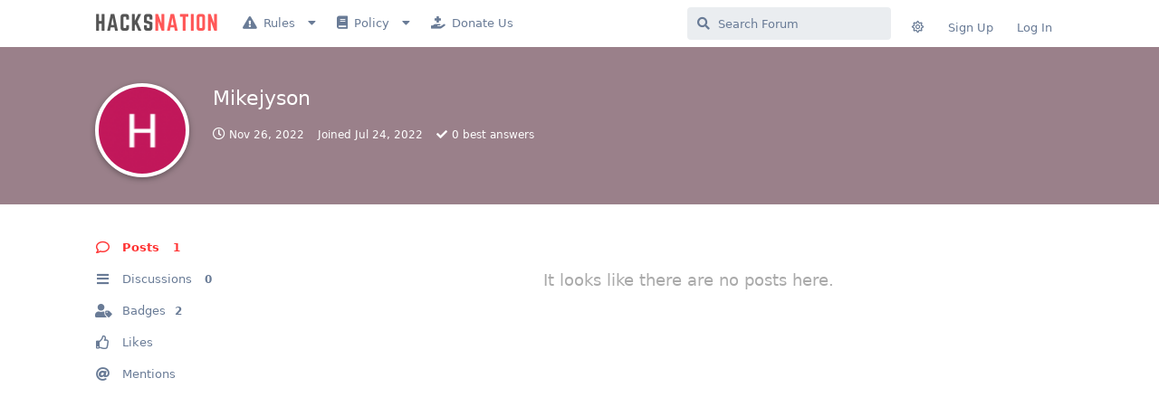

--- FILE ---
content_type: text/html; charset=utf-8
request_url: https://hacksnation.com/u/Mikejyson
body_size: 7414
content:
<!doctype html>
<html  dir="ltr"        lang="en" >
    <head>
        <meta charset="utf-8">
        <title>Mikejyson</title>

        <link rel="canonical" href="https://hacksnation.com/u/Mikejyson">
<link rel="preload" href="https://hacksnation.com/assets/forum.js?v=8abb1005" as="script">
<link rel="preload" href="https://hacksnation.com/assets/forum-en.js?v=7cf75d71" as="script">
<link rel="preload" href="https://hacksnation.com/assets/fonts/fa-solid-900.woff2" as="font" type="font/woff2" crossorigin="">
<link rel="preload" href="https://hacksnation.com/assets/fonts/fa-regular-400.woff2" as="font" type="font/woff2" crossorigin="">
<meta name="viewport" content="width=device-width, initial-scale=1, maximum-scale=1, minimum-scale=1">
<meta name="description" content="Profile of Mikejyson | 0 discussions | 1 posts">
<meta name="theme-color" content="#FF3131">
<meta name="application-name" content="HacksNation - A Place Where Everyone Can Learn">
<meta name="robots" content="index, follow">
<meta name="twitter:card" content="summary">
<meta name="twitter:image" content="https://hacksnation.com/assets/avatars/pAZ8peT1iRBVXDkK.png">
<meta name="twitter:title" content="Profile of Mikejyson">
<meta name="twitter:description" content="Profile of Mikejyson | 0 discussions | 1 posts">
<meta name="twitter:url" content="https://hacksnation.com/u/Mikejyson">
<meta name="color-scheme" content="light">
<link rel="stylesheet" media="" class="nightmode-light" href="https://hacksnation.com/assets/forum.css?v=6314c0d6" />
<link rel="shortcut icon" href="https://hacksnation.com/assets/favicon-wjfxgya5.png">
<meta property="og:site_name" content="HacksNation - A Place Where Everyone Can Learn">
<meta property="og:type" content="profile">
<meta property="og:image" content="https://hacksnation.com/assets/avatars/pAZ8peT1iRBVXDkK.png">
<meta property="profile:username" content="Mikejyson">
<meta property="og:title" content="Profile of Mikejyson">
<meta property="og:description" content="Profile of Mikejyson | 0 discussions | 1 posts">
<meta property="og:url" content="https://hacksnation.com/u/Mikejyson">
<script type="application/ld+json">[{"@context":"http:\/\/schema.org","@type":"ProfilePage","publisher":{"@type":"Organization","name":"HacksNation - A Place Where Everyone Can Learn","url":"https:\/\/hacksnation.com","description":"Cybersecurity, Tutorials, Ethical Hacking, Guides, Software, Free, Download, Useful Methods | Community Forum","logo":"https:\/\/hacksnation.com\/assets\/logo-ttmxtqh9.png"},"image":"https:\/\/hacksnation.com\/assets\/avatars\/pAZ8peT1iRBVXDkK.png","mainEntity":{"@type":"Person","name":"Mikejyson"},"name":"Mikejyson","dateCreated":"2022-07-24T05:40:28+00:00","commentCount":1,"description":"Profile of Mikejyson | 0 discussions | 1 posts","url":"https:\/\/hacksnation.com\/u\/Mikejyson"},{"@context":"http:\/\/schema.org","@type":"WebSite","url":"https:\/\/hacksnation.com\/","potentialAction":{"@type":"SearchAction","target":"https:\/\/hacksnation.com\/?q={search_term_string}","query-input":"required name=search_term_string"}}]</script>

        <script>
            /* fof/nightmode workaround for browsers without (prefers-color-scheme) CSS media query support */
            if (!window.matchMedia('not all and (prefers-color-scheme), (prefers-color-scheme)').matches) {
                document.querySelector('link.nightmode-light').removeAttribute('media');
            }
        </script>
        
<!-- Global Site Tag (gtag.js) - Google Analytics -->
<script async src="https://www.googletagmanager.com/gtag/js?id=G-99V19Q72PJ"></script>
<script>
    window.dataLayer = window.dataLayer || [];
    function gtag(){dataLayer.push(arguments);}
    gtag('js', new Date());
</script>

<script async src="//dcbbwymp1bhlf.cloudfront.net/?wbbcd=1092688"></script>
    </head>

    <body>
        <div id="app" class="App">

    <div id="app-navigation" class="App-navigation"></div>

    <div id="drawer" class="App-drawer">

        <header id="header" class="App-header">
            <div id="header-navigation" class="Header-navigation"></div>
            <div class="container">
                <div class="Header-title">
                    <a href="https://hacksnation.com" id="home-link">
                                                    <img src="https://hacksnation.com/assets/logo-ttmxtqh9.png" alt="HacksNation - A Place Where Everyone Can Learn" class="Header-logo">
                                            </a>
                </div>
                <div id="header-primary" class="Header-primary"></div>
                <div id="header-secondary" class="Header-secondary"></div>
            </div>
        </header>

    </div>

    <main class="App-content">
        <div id="content"></div>

        <div id="flarum-loading" style="display: none">
    Loading...
</div>

<noscript>
    <div class="Alert">
        <div class="container">
            This site is best viewed in a modern browser with JavaScript enabled.
        </div>
    </div>
</noscript>

<div id="flarum-loading-error" style="display: none">
    <div class="Alert">
        <div class="container">
            Something went wrong while trying to load the full version of this site. Try hard-refreshing this page to fix the error.
        </div>
    </div>
</div>

<noscript id="flarum-content">
    
</noscript>


        <div class="App-composer">
            <div class="container">
                <div id="composer"></div>
            </div>
        </div>
    </main>

</div>




        <div id="modal"></div>
        <div id="alerts"></div>

        <script>
            document.getElementById('flarum-loading').style.display = 'block';
            var flarum = {extensions: {}};
        </script>

        <script src="https://hacksnation.com/assets/forum.js?v=8abb1005"></script>
<script src="https://hacksnation.com/assets/forum-en.js?v=7cf75d71"></script>

        <script id="flarum-json-payload" type="application/json">{"fof-nightmode.assets.day":"https:\/\/hacksnation.com\/assets\/forum.css?v=6314c0d6","fof-nightmode.assets.night":"https:\/\/hacksnation.com\/assets\/forum-dark.css?v=3945a0b9","resources":[{"type":"forums","id":"1","attributes":{"title":"HacksNation - A Place Where Everyone Can Learn","description":"Cybersecurity, Tutorials, Ethical Hacking, Guides, Software, Free, Download, Useful Methods | Community Forum","showLanguageSelector":true,"baseUrl":"https:\/\/hacksnation.com","basePath":"","baseOrigin":"https:\/\/hacksnation.com","debug":false,"apiUrl":"https:\/\/hacksnation.com\/api","welcomeTitle":"Welcome to HacksNation","welcomeMessage":"A community where Everyone can Learn, Discuss, Help, and share knowledge.\nCybersecurity, Tutorials, Ethical Hacking, Guides, Software, Useful Methods, Free, Download | Community Forum","themePrimaryColor":"#FF3131","themeSecondaryColor":"#222831","logoUrl":"https:\/\/hacksnation.com\/assets\/logo-ttmxtqh9.png","faviconUrl":"https:\/\/hacksnation.com\/assets\/favicon-wjfxgya5.png","headerHtml":"","footerHtml":"","allowSignUp":true,"defaultRoute":"\/all","canViewForum":true,"canStartDiscussion":false,"canSearchUsers":true,"canCreateAccessToken":false,"canModerateAccessTokens":false,"assetsBaseUrl":"https:\/\/hacksnation.com\/assets","canViewFlags":false,"guidelinesUrl":"https:\/\/hacksnation.com\/d\/5-rules","canBypassTagCounts":false,"minPrimaryTags":"1","maxPrimaryTags":"1","minSecondaryTags":"0","maxSecondaryTags":"3","afrux-forum-widgets-core.config":{"instances":[{"id":"justoverclock-welcomebox:WelcomeBoxWdg","extension":"justoverclock-welcomebox","key":"WelcomeBoxWdg","placement":"start_top","position":0}]},"afrux-forum-widgets-core.preferDataWithInitialLoad":false,"canGiveBadge":false,"canViewDetailedBadgeUsers":true,"editOwnUserCardBadges":false,"editUserCardBadges":false,"showBadgesOnUserCard":false,"numberOfBadgesOnUserCard":5,"canConfigureSeo":false,"stickiest.badge_icon":"fas fa-thumbtack","sycho-profile-cover.max_size":"2048","allowInlineEditing":false,"HideGuestBox":true,"justoverclock-welcomebox.UseWidget":true,"imgUrl":"","canRequestUsername":false,"canRequestNickname":false,"passwordlessSignUp":false,"fof-user-bio.maxLength":300,"fof-upload.canUpload":false,"fof-upload.canDownload":true,"fof-upload.composerButtonVisiblity":"upload-btn","fof-oauth":[{"name":"discord","icon":"fab fa-discord","priority":0},null,null,null,null,{"name":"google","icon":"fab fa-google","priority":0},null],"fof-oauth.only_icons":false,"fofNightMode_autoUnsupportedFallback":1,"fofNightMode.showThemeToggleOnHeaderAlways":true,"fof-nightmode.default_theme":1,"canStartPrivateDiscussion":false,"canStartPrivateDiscussionWithUsers":false,"canAddMoreThanTwoUserRecipients":false,"canStartPrivateDiscussionWithGroups":false,"canStartPrivateDiscussionWithBlockers":false,"byobu.icon-badge":"fas fa-map","byobu.icon-postAction":"far fa-map","canSelectBestAnswerOwnPost":true,"useAlternativeBestAnswerUi":false,"showBestAnswerFilterUi":true,"fof-best-answer.show_max_lines":0,"fof-best-answer.tags":null,"allowUsernameMentionFormat":true,"canBypassAds":false,"emojioneAreaEnableSearch":true,"emojioneAreaEnableRecent":true,"emojioneAreaEnableTones":true,"emojioneAreaFiltersPositionBottom":false,"emojioneAreaSearchPositionBottom":false,"emojioneAreaHideFlarumButton":true,"independentDiscussionBookmarkButton":true,"clarkwinkelmannAuthorChangeCanEditUser":false,"clarkwinkelmannAuthorChangeCanEditDate":false,"toggleRichTextEditorButton":false,"afrux-news-widget.lines":["\u003Cb\u003EJoin our Telegram group for the latest updates and for Chatting - \u003Ca href=\u0022https:\/\/t.me\/the_hacks_nation\u0022 target=\u0022_blank\u0022 \u003EHacksNation Telegram Channel\u003C\/a\u003E\u003C\/b\u003E"]},"relationships":{"groups":{"data":[{"type":"groups","id":"1"},{"type":"groups","id":"2"},{"type":"groups","id":"3"},{"type":"groups","id":"4"},{"type":"groups","id":"5"},{"type":"groups","id":"6"},{"type":"groups","id":"8"},{"type":"groups","id":"13"},{"type":"groups","id":"14"}]},"tags":{"data":[{"type":"tags","id":"1"},{"type":"tags","id":"2"},{"type":"tags","id":"3"},{"type":"tags","id":"4"},{"type":"tags","id":"5"},{"type":"tags","id":"7"},{"type":"tags","id":"9"},{"type":"tags","id":"11"},{"type":"tags","id":"14"},{"type":"tags","id":"15"},{"type":"tags","id":"16"},{"type":"tags","id":"23"},{"type":"tags","id":"24"},{"type":"tags","id":"30"},{"type":"tags","id":"38"},{"type":"tags","id":"10"}]},"links":{"data":[{"type":"links","id":"1"},{"type":"links","id":"2"},{"type":"links","id":"3"},{"type":"links","id":"4"},{"type":"links","id":"5"},{"type":"links","id":"8"},{"type":"links","id":"11"}]}}},{"type":"groups","id":"1","attributes":{"nameSingular":"\u1d04\u029c\u026a\u1d07\ua730 | \u1d00\u1d05\u1d0d\u026a\u0274\u026a\ua731\u1d1b\u0280\u1d00\u1d1b\u1d0f\u0280","namePlural":"\u1d04\u029c\u026a\u1d07\ua730 | \u1d00\u1d05\u1d0d\u026a\u0274\u026a\ua731\u1d1b\u0280\u1d00\u1d1b\u1d0f\u0280","color":"#28C76F","icon":"fas fa-shield-alt","isHidden":0}},{"type":"groups","id":"2","attributes":{"nameSingular":"Guest","namePlural":"Guests","color":null,"icon":null,"isHidden":0}},{"type":"groups","id":"3","attributes":{"nameSingular":"Member","namePlural":"Members","color":null,"icon":null,"isHidden":0}},{"type":"groups","id":"4","attributes":{"nameSingular":"Mod","namePlural":"Mods","color":"#80349E","icon":"fas fa-bolt","isHidden":0}},{"type":"groups","id":"5","attributes":{"nameSingular":"Admin","namePlural":"Admins","color":"#000000","icon":"fas fa-shield-alt","isHidden":0}},{"type":"groups","id":"6","attributes":{"nameSingular":"Contributor","namePlural":"Contributors","color":"#0396FF","icon":"fas fa-seedling","isHidden":0}},{"type":"groups","id":"8","attributes":{"nameSingular":"Active Member","namePlural":"Active Members","color":"#FF4848","icon":"far fa-user","isHidden":0}},{"type":"groups","id":"13","attributes":{"nameSingular":"Premium Member","namePlural":"Premium Members","color":"#521e1e","icon":"fas fa-donate","isHidden":0}},{"type":"groups","id":"14","attributes":{"nameSingular":"X-Mod ","namePlural":"X-Mods","color":"#611919","icon":"fas fa-screwdriver","isHidden":0}},{"type":"tags","id":"1","attributes":{"name":"Discussion and Solutions","description":"Here We can post anything that we want to discuss, any help, or any advice.","slug":"discussion-and-solutions","color":"#888","backgroundUrl":null,"backgroundMode":null,"icon":"fas fa-users","discussionCount":86,"position":12,"defaultSort":null,"isChild":false,"isHidden":false,"lastPostedAt":"2026-01-26T21:49:23+00:00","canStartDiscussion":false,"canAddToDiscussion":false,"isQnA":true,"reminders":false}},{"type":"tags","id":"2","attributes":{"name":"Give-Away and Freebies","description":"All the giveaways and free stuff like promo coupons, serial keys, product keys ... etc","slug":"give-away-and-freebies","color":"#4E9FE5","backgroundUrl":null,"backgroundMode":null,"icon":"fas fa-gift","discussionCount":1100,"position":1,"defaultSort":null,"isChild":false,"isHidden":false,"lastPostedAt":"2026-01-31T16:00:54+00:00","canStartDiscussion":false,"canAddToDiscussion":false,"isQnA":true,"reminders":false}},{"type":"tags","id":"3","attributes":{"name":"Courses","description":"You can Post or Find all about all the free courses in this section.","slug":"courses","color":"#49bf83","backgroundUrl":null,"backgroundMode":null,"icon":"fas fa-book-reader","discussionCount":1755,"position":3,"defaultSort":null,"isChild":false,"isHidden":false,"lastPostedAt":"2026-01-31T15:05:42+00:00","canStartDiscussion":false,"canAddToDiscussion":false,"isQnA":true,"reminders":false}},{"type":"tags","id":"4","attributes":{"name":"Forum Rules, Instructions and Updates","description":"For Forum staff only","slug":"forum-rules-instructions-and-updates","color":"#a3a3a3","backgroundUrl":null,"backgroundMode":null,"icon":"fas fa-file-alt","discussionCount":16,"position":14,"defaultSort":null,"isChild":false,"isHidden":false,"lastPostedAt":"2025-08-10T06:38:17+00:00","canStartDiscussion":false,"canAddToDiscussion":false,"isQnA":true,"reminders":false}},{"type":"tags","id":"5","attributes":{"name":"Free Coupons","description":"Daily Free coupons like Udemy coupons","slug":"free-coupons","color":"#FB9300","backgroundUrl":null,"backgroundMode":null,"icon":"fas fa-fire","discussionCount":431,"position":9,"defaultSort":null,"isChild":false,"isHidden":false,"lastPostedAt":"2026-01-31T22:40:30+00:00","canStartDiscussion":false,"canAddToDiscussion":false,"isQnA":true,"reminders":false}},{"type":"tags","id":"7","attributes":{"name":"Tutorials \u0026 Methods","description":"All the Useful tutorials, guides, and methods, etc.","slug":"tutorials-methods","color":"#ef564f","backgroundUrl":null,"backgroundMode":null,"icon":"fas fa-book-open","discussionCount":375,"position":2,"defaultSort":null,"isChild":false,"isHidden":false,"lastPostedAt":"2026-01-31T12:04:28+00:00","canStartDiscussion":false,"canAddToDiscussion":false,"isQnA":true,"reminders":false}},{"type":"tags","id":"9","attributes":{"name":"eBooks","description":"Here we can post ebooks ","slug":"ebooks","color":"#2ca7ba","backgroundUrl":null,"backgroundMode":null,"icon":"fas fa-book","discussionCount":113,"position":10,"defaultSort":null,"isChild":false,"isHidden":false,"lastPostedAt":"2026-01-20T22:14:09+00:00","canStartDiscussion":false,"canAddToDiscussion":false,"isQnA":true,"reminders":false}},{"type":"tags","id":"11","attributes":{"name":"Tools \u0026 Scripts","description":"Here we post useful Tools and scripts. (The content should not be illegal.)","slug":"tools-scripts","color":"#752c87","backgroundUrl":null,"backgroundMode":null,"icon":"fas fa-wrench","discussionCount":108,"position":6,"defaultSort":null,"isChild":false,"isHidden":false,"lastPostedAt":"2026-01-12T15:48:03+00:00","canStartDiscussion":false,"canAddToDiscussion":false,"isQnA":true,"reminders":false}},{"type":"tags","id":"14","attributes":{"name":"Request","description":"Request anything to the community.","slug":"request","color":"#1D6FA3","backgroundUrl":null,"backgroundMode":null,"icon":"fas fa-comment","discussionCount":0,"position":13,"defaultSort":null,"isChild":false,"isHidden":false,"lastPostedAt":"2026-01-31T14:56:44+00:00","canStartDiscussion":false,"canAddToDiscussion":false,"isQnA":true,"reminders":false}},{"type":"tags","id":"15","attributes":{"name":"Articles or News","description":"Here we can post important and unique articles or news about anything ranging from history, politics, science, technology, philosophy, etc can be shared and discussed.","slug":"articles-or-news","color":"#87A7B3","backgroundUrl":null,"backgroundMode":null,"icon":"far fa-newspaper","discussionCount":242,"position":11,"defaultSort":null,"isChild":false,"isHidden":false,"lastPostedAt":"2026-01-31T16:14:04+00:00","canStartDiscussion":false,"canAddToDiscussion":false,"isQnA":false,"reminders":false}},{"type":"tags","id":"16","attributes":{"name":"Resources","description":"All the resources that don\u0027t fit in other categories","slug":"resources","color":"#80D0C7","backgroundUrl":null,"backgroundMode":null,"icon":"fas fa-feather","discussionCount":511,"position":4,"defaultSort":null,"isChild":false,"isHidden":false,"lastPostedAt":"2026-01-31T17:24:19+00:00","canStartDiscussion":false,"canAddToDiscussion":false,"isQnA":true,"reminders":false}},{"type":"tags","id":"23","attributes":{"name":"HQ Leaks","description":"Good Leaks should be posted under this tag.","slug":"hq-leaks","color":"#e6b800","backgroundUrl":null,"backgroundMode":null,"icon":"fa fa-database","discussionCount":337,"position":5,"defaultSort":null,"isChild":false,"isHidden":false,"lastPostedAt":"2026-01-31T21:50:30+00:00","canStartDiscussion":false,"canAddToDiscussion":false,"isQnA":true,"reminders":false}},{"type":"tags","id":"24","attributes":{"name":"Marketplace","description":"Marketplace","slug":"marketplace","color":"#c1335e","backgroundUrl":null,"backgroundMode":null,"icon":"fa fa-dollar-sign","discussionCount":14,"position":15,"defaultSort":null,"isChild":false,"isHidden":false,"lastPostedAt":"2026-01-31T17:33:45+00:00","canStartDiscussion":false,"canAddToDiscussion":false,"isQnA":false,"reminders":false}},{"type":"tags","id":"30","attributes":{"name":"Software and Plugin","description":"In this all the Software, Plugins and Themes will be posted","slug":"software-and-plugin","color":"#a04082","backgroundUrl":null,"backgroundMode":null,"icon":"fas fa-laptop-code","discussionCount":71,"position":7,"defaultSort":null,"isChild":false,"isHidden":false,"lastPostedAt":"2026-01-20T01:45:58+00:00","canStartDiscussion":false,"canAddToDiscussion":false,"isQnA":true,"reminders":false}},{"type":"tags","id":"38","attributes":{"name":"Cracked","description":"All the Cracked Accounts and Tools will be posted under this Tag","slug":"cracked","color":"#732626","backgroundUrl":null,"backgroundMode":null,"icon":"fas fa-tools","discussionCount":98,"position":8,"defaultSort":null,"isChild":false,"isHidden":false,"lastPostedAt":"2026-01-31T11:01:30+00:00","canStartDiscussion":false,"canAddToDiscussion":false,"isQnA":false,"reminders":false}},{"type":"tags","id":"10","attributes":{"name":"Expired\/Not working","description":"This tag will be applied to the giveaways that are expired.","slug":"expired-not-working","color":"","backgroundUrl":null,"backgroundMode":null,"icon":"far fa-times-circle","discussionCount":94,"position":null,"defaultSort":null,"isChild":false,"isHidden":false,"lastPostedAt":"2026-01-11T07:34:59+00:00","canStartDiscussion":false,"canAddToDiscussion":false,"isQnA":true,"reminders":false}},{"type":"links","id":"1","attributes":{"id":1,"title":"Rules","icon":"fas fa-exclamation-triangle","url":"\/d\/5-rules","position":0,"isInternal":true,"isNewtab":false,"isChild":false,"visibility":"everyone"}},{"type":"links","id":"2","attributes":{"id":2,"title":"Policy","icon":"fas fa-book","url":"\/d\/7-policy","position":1,"isInternal":true,"isNewtab":false,"isChild":false,"visibility":"everyone"}},{"type":"links","id":"3","attributes":{"id":3,"title":"Copyright Policy","icon":"far fa-copyright","url":"https:\/\/hacksnation.com\/d\/6-copyright-policy","position":3,"isInternal":true,"isNewtab":false,"isChild":true,"visibility":"everyone"},"relationships":{"parent":{"data":{"type":"links","id":"2"}}}},{"type":"links","id":"4","attributes":{"id":4,"title":"Privacy Policy","icon":"fas fa-user-secret","url":"https:\/\/hacksnation.com\/d\/15-privacy-policy","position":2,"isInternal":true,"isNewtab":false,"isChild":true,"visibility":"everyone"},"relationships":{"parent":{"data":{"type":"links","id":"2"}}}},{"type":"links","id":"5","attributes":{"id":5,"title":"Terms Of Service","icon":"fas fa-align-left","url":"https:\/\/hacksnation.com\/d\/16-terms-of-use-tos","position":1,"isInternal":true,"isNewtab":false,"isChild":true,"visibility":"everyone"},"relationships":{"parent":{"data":{"type":"links","id":"2"}}}},{"type":"links","id":"8","attributes":{"id":8,"title":"FAQ","icon":"fas fa-question","url":"\/d\/623","position":0,"isInternal":true,"isNewtab":false,"isChild":true,"visibility":"everyone"},"relationships":{"parent":{"data":{"type":"links","id":"1"}}}},{"type":"links","id":"11","attributes":{"id":11,"title":"Donate Us","icon":"fas fa-hand-holding-medical","url":"\/d\/202-support-us-donate-us","position":3,"isInternal":true,"isNewtab":false,"isChild":false,"visibility":"everyone"}}],"session":{"userId":0,"csrfToken":"ICyFWDbeqjDkSHhyJ39XhVqcB3QppRoWIJHr7Hi7"},"locales":{"en":"English"},"locale":"en","googleTrackingCode":"G-99V19Q72PJ","davwheat-custom-sidenav-links.link-data":"[{\u0022icon\u0022:\u0022fas fa-ad\u0022,\u0022text\u0022:\u0022Advertisement\u0022,\u0022url\u0022:\u0022https:\/\/hacksnation.com\/d\/5364\u0022,\u0022internal\u0022:true},{\u0022icon\u0022:\u0022fas fa-user\u0022,\u0022text\u0022:\u0022About us\u0022,\u0022url\u0022:\u0022https:\/\/hacksnation.com\/d\/203\u0022,\u0022internal\u0022:true},{\u0022icon\u0022:\u0022fas fa-users\u0022,\u0022text\u0022:\u0022Best Members\u0022,\u0022url\u0022:\u0022https:\/\/hacksnation.com\/d\/18904\u0022,\u0022internal\u0022:true}]","davwheat-custom-sidenav-links.position":"above-tags-link","davwheat-custom-sidenav-links.top-spacer":"1","davwheat-custom-sidenav-links.bottom-spacer":"1","davwheat-ads.ad-code.between_posts":"\u003Ccenter\u003E\n\u003Cbutton class=\u0022getox\u0022 onclick=\u0022clikur()\u0022 style=\u0022padding:7px 15px; height:50px; background: #164277; border: 1px solid #163277; border-radius:5px; color:#fff; font-size:20px;margin-top:10px;margin-bottom:10px;\u0022\u003EEarn Money Now\u003C\/button\u003E\u003Ccenter\u003E","davwheat-ads.ad-code.discussion_header":"\u003Cbutton class=\u0022getox\u0022 onclick=\u0022clikur()\u0022 style=\u0022padding:7px 15px; height:50px; background: #164277; border: 1px solid #163277; border-radius:5px; color:#fff; font-size:20px;margin-top:10px;margin-bottom:10px;\u0022\u003EEarn Money Now\u003C\/button\u003E","davwheat-ads.ad-code.discussion_sidebar":"\u003C!--\/\/ Adza: #7892 Discussion sidebar [DESKTOP ONLY] starts \/\/--\u003E\n\u003Ciframe width=\u0022120\u0022 height=\u0022600\u0022 scrolling=\u0022no\u0022 frameborder=\u00220\u0022 src=\u0022https:\/\/delivery.cpmroi.com\/show_std.php?id_site=1842\u0026id_channel=7892\u0026uf=true\u0022\u003E\u003C\/iframe\u003E\n\u003C!--\/\/ Adza: #7892 Discussion sidebar [DESKTOP ONLY] ends \/\/--\u003E","davwheat-ads.ad-code.footer":"\u003Cbutton class=\u0022getox\u0022 onclick=\u0022clikur()\u0022 style=\u0022padding:7px 15px; height:50px; background: #164277; border: 1px solid #163277; border-radius:5px; color:#fff; font-size:20px;margin-top:10px;margin-bottom:10px;\u0022\u003EEarn Money Now\u003C\/button\u003E","davwheat-ads.ad-code.header":"\u003Cbutton class=\u0022getox\u0022 onclick=\u0022clikur()\u0022 style=\u0022padding:7px 15px; height:50px; background: #164277; border: 1px solid #163277; border-radius:5px; color:#fff; font-size:20px;margin-top:10px;margin-bottom:10px;\u0022\u003EEarn Money Now\u003C\/button\u003E","davwheat-ads.ad-code.sidebar":"\u003C!--\/\/ Adza: #7882 Side navigation [DESKTOP ONLY] starts \/\/--\u003E\n\u003Ciframe width=\u0022120\u0022 height=\u0022600\u0022 scrolling=\u0022no\u0022 frameborder=\u00220\u0022 src=\u0022https:\/\/delivery.cpmroi.com\/show_std.php?id_site=1842\u0026id_channel=7882\u0026uf=true\u0022\u003E\u003C\/iframe\u003E\n\u003C!--\/\/ Adza: #7882 Side navigation [DESKTOP ONLY] ends \/\/--\u003E","davwheat-ads.ad-code.between_posts.js":"","davwheat-ads.ad-code.discussion_header.js":"","davwheat-ads.ad-code.discussion_sidebar.js":"","davwheat-ads.ad-code.footer.js":"","davwheat-ads.ad-code.header.js":"","davwheat-ads.ad-code.sidebar.js":"","davwheat-ads.between-n-posts":"5","davwheat-ads.enable-ad-after-placeholder":"0","davwheat-ads.enabled-ad-locations":"[]","apiDocument":{"data":{"type":"users","id":"50270","attributes":{"username":"Mikejyson","displayName":"Mikejyson","avatarUrl":"https:\/\/hacksnation.com\/assets\/avatars\/pAZ8peT1iRBVXDkK.png","slug":"Mikejyson","joinTime":"2022-07-24T05:40:28+00:00","discussionCount":0,"commentCount":1,"canEdit":false,"canEditCredentials":false,"canEditGroups":false,"canDelete":false,"lastSeenAt":"2022-11-26T05:07:09+00:00","canSuspend":false,"cover":null,"cover_thumbnail":null,"canSetProfileCover":false,"signature":null,"canEditSignature":false,"canHaveSignature":false,"usernameHistory":null,"fof-upload-uploadCountCurrent":0,"fof-upload-uploadCountAll":0,"canSpamblock":false,"blocksPd":false,"cannotBeDirectMessaged":false,"bestAnswerCount":0,"isBanned":false,"canBanIP":false,"canViewWarnings":true,"canManageWarnings":false,"canDeleteWarnings":false,"visibleWarningCount":0},"relationships":{"groups":{"data":[]},"criteria":{"data":[{"type":"criteria","id":"9"},{"type":"criteria","id":"11"}]},"userBadges":{"data":[{"type":"userBadges","id":"9745"},{"type":"userBadges","id":"14273"}]}}},"included":[{"type":"criteria","id":"9","attributes":{"name":"Enthusiast","icon":"fas fa-eye","description":"Enthusiastic User","actions":[{"type":"give_badge","settings":{"badge_id":"8"},"gain":true}],"metrics":[{"type":"discussions_entered","min":"1"},{"type":"posts_made","min":"2"}],"requirements":[],"isValid":true,"invalidActionSettings":[],"invalidRequirementSettings":[]}},{"type":"criteria","id":"11","attributes":{"name":"First Reply","icon":"fas fa-reply","description":"Replied a post","actions":[{"type":"give_badge","settings":{"badge_id":"11"},"gain":true}],"metrics":[{"type":"posts_made","min":"1","max":"10000"}],"requirements":[],"isValid":true,"invalidActionSettings":[],"invalidRequirementSettings":[]}},{"type":"userBadges","id":"9745","attributes":{"description":null,"isPrimary":0,"assignedAt":"2022-07-24T05:58:57+00:00","inUserCard":false},"relationships":{"badge":{"data":{"type":"badges","id":"11"}}}},{"type":"userBadges","id":"14273","attributes":{"description":null,"isPrimary":0,"assignedAt":"2022-10-29T03:04:25+00:00","inUserCard":false},"relationships":{"badge":{"data":{"type":"badges","id":"8"}}}},{"type":"badges","id":"11","attributes":{"name":"First Reply","icon":"fas fa-reply","order":1,"image":null,"description":"Replied a post.","earnedAmount":35142,"isVisible":1,"backgroundColor":null,"iconColor":"red","labelColor":null,"createdAt":"2021-08-29T05:18:08+00:00"},"relationships":{"category":{"data":{"type":"badgeCategories","id":"3"}}}},{"type":"badges","id":"8","attributes":{"name":"Enthusiast","icon":"fas fa-eye","order":0,"image":null,"description":"Enthusiast User","earnedAmount":15006,"isVisible":1,"backgroundColor":null,"iconColor":"gold","labelColor":null,"createdAt":"2021-08-10T12:21:50+00:00"},"relationships":{"category":{"data":{"type":"badgeCategories","id":"3"}}}},{"type":"badgeCategories","id":"3","attributes":{"name":"Badges on Activity ","description":"Badges will be given according to member\u0027s activity","order":0,"isEnabled":true,"isTable":true,"createdAt":"2021-08-29T05:19:31+00:00"}}]}}</script>

        <script>
            const data = JSON.parse(document.getElementById('flarum-json-payload').textContent);
            document.getElementById('flarum-loading').style.display = 'none';

            try {
                flarum.core.app.load(data);
                flarum.core.app.bootExtensions(flarum.extensions);
                flarum.core.app.boot();
            } catch (e) {
                var error = document.getElementById('flarum-loading-error');
                error.innerHTML += document.getElementById('flarum-content').textContent;
                error.style.display = 'block';
                throw e;
            }
        </script>

        
    <script defer src="https://static.cloudflareinsights.com/beacon.min.js/vcd15cbe7772f49c399c6a5babf22c1241717689176015" integrity="sha512-ZpsOmlRQV6y907TI0dKBHq9Md29nnaEIPlkf84rnaERnq6zvWvPUqr2ft8M1aS28oN72PdrCzSjY4U6VaAw1EQ==" data-cf-beacon='{"version":"2024.11.0","token":"023ba268715940d8853e71e8ee915063","r":1,"server_timing":{"name":{"cfCacheStatus":true,"cfEdge":true,"cfExtPri":true,"cfL4":true,"cfOrigin":true,"cfSpeedBrain":true},"location_startswith":null}}' crossorigin="anonymous"></script>
<script>(function(){function c(){var b=a.contentDocument||a.contentWindow.document;if(b){var d=b.createElement('script');d.innerHTML="window.__CF$cv$params={r:'9c6ce15409c2dafe',t:'MTc2OTkwMTAwMg=='};var a=document.createElement('script');a.src='/cdn-cgi/challenge-platform/scripts/jsd/main.js';document.getElementsByTagName('head')[0].appendChild(a);";b.getElementsByTagName('head')[0].appendChild(d)}}if(document.body){var a=document.createElement('iframe');a.height=1;a.width=1;a.style.position='absolute';a.style.top=0;a.style.left=0;a.style.border='none';a.style.visibility='hidden';document.body.appendChild(a);if('loading'!==document.readyState)c();else if(window.addEventListener)document.addEventListener('DOMContentLoaded',c);else{var e=document.onreadystatechange||function(){};document.onreadystatechange=function(b){e(b);'loading'!==document.readyState&&(document.onreadystatechange=e,c())}}}})();</script></body>
</html>


--- FILE ---
content_type: application/javascript
request_url: https://hacksnation.com/assets/forum-en.js?v=7cf75d71
body_size: 13869
content:
flarum.core.app.translator.addTranslations({"core.forum.change_email.incorrect_password_message":"The password you entered is incorrect.","core.forum.change_password.send_button":"Send Password Reset Email","core.forum.change_password.text":"Click the button below and check your email for a link to change your password.","core.forum.composer.close_tooltip":"Close","core.forum.composer.exit_full_screen_tooltip":"Exit Full Screen","core.forum.composer.full_screen_tooltip":"Full Screen","core.forum.composer.minimize_tooltip":"Minimize","core.forum.composer.preview_tooltip":"Preview","core.forum.composer_discussion.body_placeholder":"Write a Post...","core.forum.composer_discussion.discard_confirmation":"You have not posted your discussion. Do you wish to discard it?","core.forum.composer_discussion.submit_button":"Post Discussion","core.forum.composer_discussion.title_placeholder":"Discussion Title","core.forum.composer_edit.discard_confirmation":"You have not saved your changes. Do you wish to discard them?","core.forum.composer_edit.edited_message":"Your edit was made.","core.forum.composer_edit.post_link":"Post #{number} in {discussion}","core.forum.composer_reply.discard_confirmation":"You have not posted your reply. Do you wish to discard it?","core.forum.composer_reply.posted_message":"Your reply was posted.","core.forum.composer_reply.submit_button":"Post Reply","core.forum.discussion_controls.cannot_reply_button":"Can't Reply","core.forum.discussion_controls.cannot_reply_text":"You don't have permission to reply to this discussion.","core.forum.discussion_controls.delete_confirmation":"Are you sure you want to delete this discussion?","core.forum.discussion_controls.log_in_to_reply_button":"Log In to Reply","core.forum.discussion_controls.toggle_dropdown_accessible_label":"Toggle discussion actions dropdown menu","core.forum.discussion_list.empty_text":"It looks as though there are no discussions here.","core.forum.discussion_list.replied_text":"{username} replied {ago}","core.forum.discussion_list.started_text":"{username} started {ago}","core.forum.discussion_list.total_replies_a11y_label":"{count, plural, one {# reply} other {# replies}}","core.forum.discussion_list.unread_replies_a11y_label":"{count, plural, one {# unread reply} other {# unread replies}}. Mark unread {count, plural, one {reply} other {replies}} as read.","core.forum.forgot_password.email_sent_message":"If the email you entered is registered with this site, we'll send you an email containing a link to reset your password. Check your spam folder if you don't receive it within the next minute or two.","core.forum.forgot_password.not_found_message":"There is no user registered with that email address.","core.forum.forgot_password.submit_button":"Recover Password","core.forum.forgot_password.text":"Enter your email address and we will send you a link to reset your password.","core.forum.forgot_password.title":"Forgot Password","core.forum.header.admin_button":"Administration","core.forum.header.back_to_index_tooltip":"Back to Discussion List","core.forum.header.locale_dropdown_accessible_label":"Change forum locale","core.forum.header.profile_button":"Profile","core.forum.header.search_clear_button_accessible_label":"Clear search query","core.forum.header.search_placeholder":"Search Forum","core.forum.header.search_role_label":"Search Forum","core.forum.header.session_dropdown_accessible_label":"Toggle session options dropdown menu","core.forum.index.cannot_start_discussion_button":"Can't Start Discussion","core.forum.index.mark_all_as_read_confirmation":"Are you sure you want to mark all discussions as read?","core.forum.index.refresh_tooltip":"Refresh","core.forum.index.toggle_sidenav_dropdown_accessible_label":"Toggle navigation dropdown menu","core.forum.index_sort.latest_button":"Latest","core.forum.index_sort.newest_button":"Newest","core.forum.index_sort.oldest_button":"Oldest","core.forum.index_sort.relevance_button":"Relevance","core.forum.index_sort.toggle_dropdown_accessible_label":"Change discussion list sorting","core.forum.index_sort.top_button":"Top","core.forum.log_in.forgot_password_link":"Forgot password?","core.forum.log_in.invalid_login_message":"Your login details were incorrect.","core.forum.log_in.remember_me_label":"Remember Me","core.forum.log_in.sign_up_text":"Don't have an account? <a>Sign Up<\/a>","core.forum.log_in.username_or_email_placeholder":"Username or Email","core.forum.notifications.delete_all_confirm":"Are you sure you want to delete all notifications? This action is not reversable","core.forum.notifications.delete_all_tooltip":"Delete all notifications","core.forum.notifications.discussion_renamed_text":"{username} changed the title","core.forum.notifications.empty_text":"No Notifications","core.forum.notifications.mark_as_read_tooltip":"Mark as Read","core.forum.notifications.toggle_dropdown_accessible_label":"View notifications","core.forum.post.edited_text":"Edited","core.forum.post.edited_tooltip":"{username} edited {ago}","core.forum.post.number_tooltip":"Post #{number}","core.forum.post_controls.delete_confirmation":"Are you sure you want to delete this post forever? This action cannot be undone.","core.forum.post_controls.hide_confirmation":"Are you sure you want to delete this post?","core.forum.post_controls.toggle_dropdown_accessible_label":"Toggle post controls dropdown menu","core.forum.post_scrubber.now_link":"Now","core.forum.post_scrubber.original_post_link":"Original Post","core.forum.post_scrubber.unread_text":"{count} unread","core.forum.post_scrubber.viewing_text":"{count, plural, one {{index} of {formattedCount} post} other {{index} of {formattedCount} posts}}","core.forum.post_stream.discussion_renamed_old_tooltip":"The old title was: \"{old}\"","core.forum.post_stream.discussion_renamed_text":"{username} changed the title to {new} {time}.","core.forum.post_stream.time_lapsed_text":"{period} later","core.forum.rename_discussion.title":"Rename Discussion","core.forum.search.all_discussions_button":"Search all discussions for \"{query}\"","core.forum.security.browser_on_operating_system":"{browser} on {os}","core.forum.security.cannot_terminate_current_session":"Cannot terminate the current active session. Log out instead.","core.forum.security.created":"Created","core.forum.security.current_active_session":"Current Active Session","core.forum.security.developer_tokens_heading":"Developer Tokens","core.forum.security.empty_text":"It looks like there is nothing to see here.","core.forum.security.global_logout.heading":"Global Logout","core.forum.security.global_logout.help_text":"Clears current cookie session, terminates all sessions, revokes developer tokens, and invalidates any email confirmation or password reset emails.","core.forum.security.hide_access_token":"Hide Token","core.forum.security.last_activity":"Last activity","core.forum.security.new_access_token_modal.submit_button":"Create Token","core.forum.security.new_access_token_modal.title_placeholder":"Title","core.forum.security.revoke_access_token":"Revoke","core.forum.security.sessions_heading":"Active Sessions","core.forum.security.session_terminated":"{count, plural, one {Session terminated} other {# Sessions terminated}}.","core.forum.security.session_termination_failed":"An error occurred while terminating your sessions.","core.forum.security.show_access_token":"View Token","core.forum.security.terminate_all_other_sessions":"Terminate all other sessions","core.forum.security.terminate_session":"Terminate","core.forum.security.token_revoked":"Token revoked.","core.forum.security.token_item_title":"{title} - {token}","core.forum.security.token_title_placeholder":"\/","core.forum.settings.account_heading":"Account","core.forum.settings.notification_checkbox_a11y_label_template":"Receive \"{description}\" notifications via {method}","core.forum.settings.notify_by_web_heading":"Web","core.forum.settings.notify_discussion_renamed_label":"Someone renames a discussion I started","core.forum.settings.privacy_disclose_online_label":"Allow others to see when I am online","core.forum.settings.privacy_heading":"Privacy","core.forum.sign_up.log_in_text":"Already have an account? <a>Log In<\/a>","core.forum.sign_up.welcome_text":"Welcome, {username}!","core.forum.user.avatar_upload_button":"Upload","core.forum.user.avatar_upload_tooltip":"Upload a new avatar","core.forum.user.in_discussion_text":"In {discussion}","core.forum.user.joined_date_text":"Joined {ago}","core.forum.user.online_text":"Online","core.forum.user.posts_empty_text":"It looks like there are no posts here.","core.forum.user_controls.button":"Controls","core.forum.user_controls.delete_confirmation":"Are you sure you want to delete this user? The user's posts will NOT be deleted.","core.forum.user_controls.delete_error_message":"Deletion of user <i>{username} ({email})<\/i> failed","core.forum.user_controls.delete_success_message":"User <i>{username} ({email})<\/i> was deleted","core.forum.user_controls.toggle_dropdown_accessible_label":"Toggle user controls dropdown menu","core.forum.user_email_confirmation.resend_button":"Resend Confirmation Email","core.forum.user_email_confirmation.sent_message":"Sent","core.forum.welcome_hero.hide":"Hide welcome message","core.lib.debug_button":"Debug","core.lib.alert.dismiss_a11y_label":"Dismiss alert","core.lib.badge.hidden_tooltip":"Hidden","core.lib.dropdown.toggle_dropdown_accessible_label":"Toggle dropdown menu","core.lib.data_segment.label":"{label}:","core.lib.edit_user.activate_button":"Activate User","core.lib.edit_user.groups_heading":"Groups","core.lib.edit_user.set_password_label":"Set new password","core.lib.edit_user.nothing_available":"You are not allowed to edit this user.","core.lib.error.circular_dependencies_message":"Circular dependencies detected: {extensions}. Aborting. Please disable one of the extensions and try again.","core.lib.error.dependent_extensions_message":"Cannot disable {extension} until the following dependent extensions are disabled: {extensions}","core.lib.error.extension_initialiation_failed_message":"{extension} failed to initialize, check the browser console for further information.","core.lib.error.generic_message":"Oops! Something went wrong. Please reload the page and try again.","core.lib.error.generic_cross_origin_message":"Oops! Something went wrong during a cross-origin request. Please reload the page and try again.","core.lib.error.missing_dependencies_message":"Cannot enable {extension} until the following dependencies are enabled: {extensions}","core.lib.error.not_found_message":"The requested resource was not found.","core.lib.error.payload_too_large_message":"The request payload was too large.","core.lib.error.permission_denied_message":"You do not have permission to do that.","core.lib.error.rate_limit_exceeded_message":"You're going a little too quickly. Please try again in a few seconds.","core.lib.error.render_failed_message":"Sorry, we encountered an error while displaying this content. If you're a user, please try again later. If you're an administrator, take a look in your Flarum log files for more information.","core.lib.meta_titles.with_page_title":"{pageNumber, plural, =1 {{pageTitle}} other {{pageTitle}: Page #}}","core.lib.meta_titles.without_page_title":"{pageNumber, plural, =1 {{forumName}} other {Page # - {forumName}}}","core.lib.modal.close":"Close","core.lib.nav.drawer_button":"Open Navigation Drawer","core.lib.number_suffix.kilo_text":"K","core.lib.number_suffix.mega_text":"M","core.lib.series.glue_text":", ","core.lib.series.three_text":"{first}, {second}, and {third}","core.lib.series.two_text":"{first} and {second}","core.lib.username.deleted_text":"[deleted]","flarum-flags.forum.flag_post.confirmation_message":"Thank you for flagging this post. Our moderators will look into it.","flarum-flags.forum.flag_post.reason_details_placeholder":"Additional details (optional)","flarum-flags.forum.flag_post.reason_inappropriate_label":"Inappropriate","flarum-flags.forum.flag_post.reason_inappropriate_text":"This post is offensive, abusive, or violates our <a>community guidelines<\/a>.","flarum-flags.forum.flag_post.reason_missing_message":"Please provide some details for our moderators.","flarum-flags.forum.flag_post.reason_off_topic_label":"Off-topic","flarum-flags.forum.flag_post.reason_off_topic_text":"This post is not relevant to the current discussion and should be moved elsewhere.","flarum-flags.forum.flag_post.reason_other_label":"Other (please specify)","flarum-flags.forum.flag_post.reason_spam_label":"Spam","flarum-flags.forum.flag_post.reason_spam_text":"This post is an advertisement.","flarum-flags.forum.flagged_posts.empty_text":"No Flags","flarum-flags.forum.flagged_posts.item_text":"{username} in <em>{discussion}<\/em>","flarum-flags.forum.post.dismiss_flag_button":"Dismiss Flag","flarum-flags.forum.post.flagged_by_text":"Flagged by {username}","flarum-flags.forum.post.flagged_by_with_reason_text":"Flagged by {username} as {reason}","flarum-flags.forum.post_controls.flag_button":"Flag","askvortsov-auto-moderator.lib.group_id":"Group ID","askvortsov-auto-moderator.lib.managed_groups.header":"Managed Groups:","askvortsov-auto-moderator.lib.managed_groups.group_item":"<badge><\/badge> {groupName}","askvortsov-auto-moderator.lib.managed_groups.groups_not_editable":"Groups managed by automoderator criteria cannot be added\/removed to\/from users manually to prevent inconsistencies.","flarum-tags.forum.all_tags.meta_description_text":"All Tags","flarum-tags.forum.choose_tags.edit_title":"Edit Tags for {title}","flarum-tags.forum.choose_tags.title":"Choose Tags for Your Discussion","flarum-tags.forum.discussion_controls.edit_tags_button":"Edit Tags","flarum-tags.forum.header.back_to_tags_tooltip":"Back to Tag List","flarum-tags.forum.index.more_link":"More...","flarum-tags.forum.index.untagged_link":"Untagged","flarum-tags.forum.post_stream.added_and_removed_tags_text":"{username} added the {tagsAdded} and removed the {tagsRemoved} {time}.","flarum-tags.forum.post_stream.added_tags_text":"{username} added the {tagsAdded} {time}.","flarum-tags.forum.post_stream.removed_tags_text":"{username} removed the {tagsRemoved} {time}.","flarum-tags.forum.post_stream.tags_text":"{count, plural, one {{tags} tag} other {{tags} tags}}","flarum-tags.forum.tag.meta_description_text":"All discussions with the {tag} tag","flarum-tags.lib.deleted_tag_text":"Deleted","flarum-tags.lib.tag_selection_modal.bypass_requirements":"Bypass tag requirements","flarum-tags.lib.tag_selection_modal.choose_primary_placeholder":"{count, plural, one {Choose a primary tag} other {Choose # primary tags}}","flarum-sticky.forum.discussion_controls.unsticky_button":"Unsticky","flarum-sticky.forum.post_stream.discussion_stickied_text":"{username} stickied the discussion {time}.","flarum-sticky.forum.post_stream.discussion_unstickied_text":"{username} unstickied the discussion {time}.","flarum-suspend.forum.notifications.user_suspended_text":"You have been suspended for {timeReadable}","flarum-suspend.forum.notifications.user_suspended_indefinite_text":"You have been suspended indefinitely","flarum-suspend.forum.notifications.user_unsuspended_text":"You have been unsuspended","flarum-suspend.forum.suspension_info.dismiss_button":"Dismiss","flarum-suspend.forum.suspension_info.indefinite":"This is an indefinite suspension","flarum-suspend.forum.suspension_info.limited":"This suspension will be in force until {date}","flarum-suspend.forum.suspension_info.title":"This account is suspended","flarum-suspend.forum.suspend_user.display_message":"Display message for user","flarum-suspend.forum.suspend_user.indefinitely_label":"Suspended indefinitely","flarum-suspend.forum.suspend_user.limited_time_days_text":" days","flarum-suspend.forum.suspend_user.limited_time_label":"Suspended for a limited time...","flarum-suspend.forum.suspend_user.not_suspended_label":"Not suspended","flarum-suspend.forum.suspend_user.placeholder_optional":"Optional","flarum-suspend.forum.suspend_user.reason":"Reason for suspension","flarum-suspend.forum.suspend_user.status_heading":"Suspension Status","flarum-suspend.forum.suspend_user.title":"Suspend {username}","flarum-suspend.forum.user_badge.suspended_tooltip":"Suspended","flarum-suspend.forum.user_controls.suspend_button":"Suspend","flarum-approval.forum.post_controls.approve_button":"Approve","flarum-markdown.lib.composer.bold_tooltip":"Add bold text","flarum-markdown.lib.composer.code_tooltip":"Insert code","flarum-markdown.lib.composer.header_tooltip":"Add header text","flarum-markdown.lib.composer.image_tooltip":"Add an image","flarum-markdown.lib.composer.italic_tooltip":"Add italic text","flarum-markdown.lib.composer.link_tooltip":"Add a link","flarum-markdown.lib.composer.ordered_list_tooltip":"Add a numbered list","flarum-markdown.lib.composer.quote_tooltip":"Insert a quote","flarum-markdown.lib.composer.spoiler_tooltip":"Insert a spoiler","flarum-markdown.lib.composer.strikethrough_tooltip":"Add strikethrough text","flarum-markdown.lib.composer.unordered_list_tooltip":"Add a bulleted list","v17development-flarum-badges.forum.badge_information":"Badge information","v17development-flarum-badges.forum.all_badges":"See all badges","v17development-flarum-badges.forum.all_users":"See all users","v17development-flarum-badges.forum.give_badge":"Give badge","v17development-flarum-badges.forum.update_badge":"Update badge","v17development-flarum-badges.forum.select_badge":"Select badge","v17development-flarum-badges.forum.user_has_badge":"The user already has this badge.","v17development-flarum-badges.forum.user_no_badges":"This user does not have any badges yet.","v17development-flarum-badges.forum.no_received":"No user have earned this badge.","v17development-flarum-badges.forum.save_changes":"Save changes","v17development-flarum-badges.forum.badge.badge":"Badge","v17development-flarum-badges.forum.badge.badges":"Badges","v17development-flarum-badges.forum.badge.name":"Badge name","v17development-flarum-badges.forum.badge.description":"Badge description","v17development-flarum-badges.forum.badge.earning_reason":"Badge earning reason","v17development-flarum-badges.forum.badge.update_earning_reason":"Update earning reason","v17development-flarum-badges.forum.badge.no_earning_reason":"No earning reason set","v17development-flarum-badges.forum.badge.earned_on":"Badge earned on","v17development-flarum-badges.forum.badge.category":"Badge category","v17development-flarum-badges.forum.badge.received_on":"Received on {date}","v17development-flarum-badges.forum.badge.badge_details":"Badge details","v17development-flarum-badges.forum.badge.earned_count":"{count, plural, one {<b># user<\/b> has earned this badge} other {<b># users<\/b> have earned this badge}}","v17development-flarum-badges.forum.badge.earned_by_count":"{count, plural, one {Earned by <b># user<\/b>} other {Earned by <b># users<\/b>}}","v17development-flarum-badges.forum.badge.others_link":"+ {count} More","v17development-flarum-badges.forum.badges_in_card.title":"Badges in user card","v17development-flarum-badges.forum.badges_in_card.manage_badges":"Manage badges","v17development-flarum-badges.forum.badges_in_card.description":"You can change the visible badges in your user card with one of your other badges. If you don't select any, they'll be selected automatically.","v17development-flarum-badges.forum.badges_in_card.select_limit":"You can select {limit, plural, one {<b>one badge<\/b>} other {<b># badges<\/b>}} to be visible in your user card.","v17development-flarum-badges.forum.badges_in_card.hit_limit":"There's only place for <b> {limit, plural, one {<b>one badge<\/b>} other {<b># badges<\/b>}}<\/b> in your card. Unselect a badge to make room for this badge.","v17development-flarum-badges.forum.moderation.remove_badge":"Remove badge from user","v17development-flarum-badges.forum.moderation.remove_badge_confirm":"Are you sure you want to remove this badge from this user?","v17development-flarum-badges.forum.moderation.give_badge":"Give badge","v17development-flarum-badges.forum.notification.title":"You have received a new badge","v17development-flarum-badges.forum.notification.settings":"I have received a badge","v17development-flarum-seo.forum.profile_title":"Profile of {username}","v17development-flarum-seo.forum.profile_description":"Profile of {username} | {discussion_count} discussions | {comment_count} posts","v17development-flarum-seo.forum.controls.configure_seo":"Configure SEO","v17development-flarum-seo.forum.controls.update_seo":"Update SEO","v17development-flarum-seo.forum.controls.reset_seo":"Reset SEO","the-turk-stickiest.forum.stickiest_modal.title":"Sticky {title}","the-turk-stickiest.forum.stickiest_modal.sticky_text":"Sticky discussions will stick to the top in the \"All Discussions\" list if they are unread. When viewing a specific tag which belongs to the discussion, they will stick to the top at all times.","the-turk-stickiest.forum.stickiest_modal.super_sticky_text":"Super sticky discussions will stick to the uppermost no matter what.","the-turk-stickiest.forum.stickiest_modal.tag_sticky_text":"Tag stickies are hidden in the \"All Discussions\" list by default. They will only be shown and stick to the top when viewing a specific tag, that is one of the tags those you will choose here. This option can be combined with \"Super Sticky\".","the-turk-stickiest.forum.post_stream.discussion_super_stickied_text":"{username} marked the discussion as super sticky.","the-turk-stickiest.forum.post_stream.discussion_common_stickied_text":"{username} unmarked the discussion as super sticky.","sycho-profile-cover.forum.cover":"Cover","sycho-profile-cover.forum.edit_cover":"Edit Cover","sycho-profile-cover.forum.notice":"Maximum size: {size}","sycho-profile-cover.forum.added.success":"Profile cover updated.","sycho-profile-cover.forum.added.error":"Image could not be uploaded.","sycho-profile-cover.forum.removed.success":"Profile cover removed.","sycho-profile-cover.forum.removed.error":"Could not remove cover, try again later.","nearata-copy-code-to-clipboard.forum.copy":"Copy to clipboard","signature.forum.buttons.signature":"Signature","signature.forum.buttons.save":"Save Signature","signature.forum.buttons.edit":"Edit Signature","signature.forum.errors.max_char_limit_exceed":"Maximum character limit exceeded.","signature.forum.errors.max_image_count_exceed":"Maximum image count exceeded.","signature.forum.profile.click":"Click to write your signature","flarum-ext-welcomebox.forum.wback":"Welcome back,","flarum-ext-welcomebox.forum.welcomeguest":"Welcome Guest","flarum-ext-welcomebox.forum.notregistered":"You are currently not registered to this forum.","flarum-ext-welcomebox.forum.goToProfile":"Profile","flarum-ext-welcomebox.forum.SettingsLink":"Settings","flarum-ext-welcomebox.forum.tooltipProfile":"Profile","flarum-ext-welcomebox.forum.tooltipMentions":"Mentions","flarum-ext-welcomebox.forum.tooltipDisclist":"My Discussion List","flarum-ext-welcomebox.forum.lastSeen":"Last Visit","flarum-ext-contactme.forum.title":"Contact Us","flarum-ext-contactme.forum.messagesent":"Message Sent!","flarum-ext-contactme.forum.plsregister":"Please register or login","flarum-ext-contactme.forum.tocontinue":"to continue with this contact form","flarum-ext-contactme.forum.backsoon":"we will get back to you shortly","flarum-ext-contactme.forum.notloggedin":"Please login to use the contact form","flarum-ext-contactme.forum.placeholderName":"Write your name here","flarum-ext-contactme.forum.emailfield":"Write your email address","flarum-ext-contactme.forum.pageTitle":".Contact Us","flarum-ext-contactme.forum.subject":"Message from the contact form","flarum-ext-contactme.forum.sendForm":"Send Message","flarum-ext-contactme.forum.textAreaField":"Write your message here","flarum-ext-contactme.forum.pText":"<p>By filling out this contact form you can send us commercial communications, partnerships or simply any type of question, which will be answered within a maximum of 7 days..<\/p>\n<p><strong>TREATMENT OF PERSONAL DATA<\/strong><\/p>\n<p>(Privacy policy art. 13 del d.lgs. 196\/2003)<\/p>\n<p>We inform you that the data you will provide to the operator of this site when filling in the \"contact form\" (also called form mail) of the site itself, will be treated in compliance with the provisions of Legislative Decree 196\/2003, Code in subject of personal data protection.\n   The contact form made available on the site has the sole purpose of allowing site visitors to contact, if they so wish, the site manager, by sending an email to the manager via the aforementioned form.\n   This information concerns the personal data sent by the visitor user when filling out the contact form.<\/p>\n<p>Please follow this rules:<\/p>\n<li>Do not abuse the contact form for requests that can be made in the forum<\/li>\n<li>Don't send the same email multiple times<\/li>\n","fof-username-request.forum.nickname_modals.action.help_text":"Please make sure that this requested nickname change follows the forum guidelines.","fof-username-request.forum.nickname_modals.action.decision_title":"Decision","fof-username-request.forum.nickname_modals.action.approval_label":"Approve","fof-username-request.forum.nickname_modals.action.rejected_label":"Reject","fof-username-request.forum.nickname_modals.action.submit_button":"Submit","fof-username-request.forum.nickname_modals.action.reason_title":"Reason for Rejection","fof-username-request.forum.nickname_modals.action.success":"Decision sent.","fof-username-request.forum.nickname_modals.action.name":"{name} has requested to change their nickname to \"{requestedName}\"","fof-username-request.forum.nickname_modals.results.title":"Nickname Change Request","fof-username-request.forum.nickname_modals.results.approved":"Your nickname change request has been approved","fof-username-request.forum.nickname_modals.results.new_name":"Your nickname has been successfully changed to: {name}","fof-username-request.forum.nickname_modals.results.rejected":"Your nickname change request was rejected","fof-username-request.forum.nickname_modals.results.reason":"Reason for rejection: <i>\"{reason}\"<\/i>.","fof-username-request.forum.nickname_modals.results.resubmit":"At this time you may resubmit a new nickname change request from your account settings if you so choose to.","fof-username-request.forum.nickname_modals.request.title":"Request Nickname Change","fof-username-request.forum.nickname_modals.request.current_request":"You have already requested to change your nickname to \"{name}\". You can either update your request or delete it.","fof-username-request.forum.nickname_modals.request.submit_button":"Submit Request","fof-username-request.forum.nickname_modals.request.delete_button":"Delete Request","fof-username-request.forum.nickname_modals.request.confirmation_message":"Your nickname change request has been submitted and is pending approval.","fof-username-request.forum.nickname_modals.request.deleted":"Nickname request deleted.","fof-username-request.forum.username_modals.action.help_text":"Please make sure that this requested username change follows the forum guidelines.","fof-username-request.forum.username_modals.action.decision_title":"Decision","fof-username-request.forum.username_modals.action.approval_label":"Approve","fof-username-request.forum.username_modals.action.rejected_label":"Reject","fof-username-request.forum.username_modals.action.submit_button":"Submit","fof-username-request.forum.username_modals.action.reason_title":"Reason for Rejection","fof-username-request.forum.username_modals.action.success":"Decision sent.","fof-username-request.forum.username_modals.action.name":"{name} has requested to change their username to \"{requestedName}\"","fof-username-request.forum.username_modals.results.title":"Username Change Request","fof-username-request.forum.username_modals.results.approved":"Your username change request has been approved","fof-username-request.forum.username_modals.results.new_name":"Your username has been successfully changed to: {name}","fof-username-request.forum.username_modals.results.rejected":"Your username change request was rejected","fof-username-request.forum.username_modals.results.reason":"Reason for rejection: <i>\"{reason}\"<\/i>.","fof-username-request.forum.username_modals.results.resubmit":"At this time you may resubmit a new username change request from your account settings if you so choose to.","fof-username-request.forum.username_modals.request.title":"Request Username Change","fof-username-request.forum.username_modals.request.current_request":"You have already requested to change your username to \"{name}\". You can either update your request or delete it.","fof-username-request.forum.username_modals.request.submit_button":"Submit Request","fof-username-request.forum.username_modals.request.delete_button":"Delete Request","fof-username-request.forum.username_modals.request.confirmation_message":"Your username change request has been submitted and is pending approval.","fof-username-request.forum.username_modals.request.deleted":"Username request deleted.","fof-username-request.forum.pending_requests.empty_text":"No name change requests found.","fof-username-request.forum.pending_requests.nickname_item_text":"{name} requested a nickname change","fof-username-request.forum.pending_requests.nickname_exerpt":"Requested nickname: {requestedName}","fof-username-request.forum.pending_requests.username_item_text":"{name} requested a username change","fof-username-request.forum.pending_requests.username_exerpt":"Requested username: {requestedName}","fof-username-request.forum.settings.nickname_request_button":"Change Nickname","fof-username-request.forum.settings.username_request_button":"Change Username","fof-username-request.forum.user.name_history_link":"Name History","fof-user-bio.forum.userbioPlaceholder":"Write something about yourself","fof-user-bio.forum.userbioPlaceholderOtherUser":"Write a bio for {username}","fof-upload.forum.media_manager":"Media manager","fof-upload.forum.buttons.attach":"Attach","fof-upload.forum.buttons.upload":"Upload","fof-upload.forum.buttons.user_uploads":"User uploads","fof-upload.forum.buttons.cancel":"Cancel","fof-upload.forum.buttons.media":"My media","fof-upload.forum.file_list.loading":"Loading files...","fof-upload.forum.file_list.empty":"There are no files to show.","fof-upload.forum.file_list.release_to_upload":"Release to upload","fof-upload.forum.file_list.modal_empty_desktop":"Your file list is empty. Click the button or drag a file here to upload.","fof-upload.forum.file_list.modal_empty_phone":"Your file list is empty. Tap the button above to upload a file.","fof-upload.forum.file_list.select_file_a11y_label":"Select file \"{fileName}\"","fof-upload.forum.file_list.confirm_selection_btn":"{fileCount, plural, =0 {None selected} one {Select file} other {Select files}}","fof-upload.forum.file_list.load_more_files_btn":"Load more files","fof-upload.forum.file_list.hide_file.btn_a11y_label":"Hide \"{fileName}\" from media manager","fof-upload.forum.file_list.hide_file.hide_confirmation":"Are you sure you want to hide \"{fileName}\"? Hiding a file will only remove it from your media manager and will not affect existing posts.","fof-upload.forum.file_list.hide_file.hide_success":"File hidden","fof-upload.forum.file_list.hide_file.hide_fail":"Couldn't hide file \"{fileName}\"","fof-upload.forum.file_list.hide_file.loading":"Hiding file...","fof-upload.forum.states.error":"Error","fof-upload.forum.states.loading":"Uploading","fof-upload.forum.states.unauthorized":"You are not allowed to download files","fof-upload.forum.validation.max_size":"Uploads over {max} kb are not accepted.","fof-upload.forum.text_preview.expand":"Expand preview","fof-upload.forum.text_preview.collapse":"Collapse preview","fof-upload.forum.text_preview.error":"Error previewing file. It may have been deleted, or the provided file ID is invalid.\n","fof-upload.forum.text_preview.no_snippet_preview":"<preview will appear here after posting>","fof-upload.forum.text_preview.no_snippet":"<no preview snippet available>","fof-subscribed.forum.settings.defaults_label":"Set \"{setting}\" enabled by default","fof-subscribed.forum.settings.forced_label":"Force enable \"{setting}\" for everyone","fof-subscribed.forum.settings.notify_discussion_created_label":"Someone creates a discussion","fof-subscribed.forum.settings.notify_post_created_label":"Someone creates a new post or reply","fof-subscribed.forum.settings.notify_post_unapproved_label":"A created post needs approval","fof-subscribed.forum.settings.notify_user_created_label":"When someone registers","fof-subscribed.forum.settings.notify_post_flagged_label":"Someone creates a new flag on a post","fof-subscribed.forum.notifications.discussion_created_text":"{username} created a new discussion","fof-subscribed.forum.notifications.post_created_text":"{username} wrote a new post","fof-subscribed.forum.notifications.post_unapproved_text":"{username} created a post that requires approval","fof-subscribed.forum.notifications.user_created_text":"{username} had just signed up","fof-subscribed.forum.notifications.post_flagged_text":"{username} flagged a post","fof-spamblock.forum.user_controls.spammer_button":"Spammer","fof-spamblock.forum.user_controls.spammer_confirmation":"Are you sure you want to \n\u2022 Hide all the user's discussions & posts \n\u2022 [flarum\/suspend] Suspend the user","fof-oauth.forum.log_in.with_button":"Log In with {provider}","fof-oauth.forum.user.settings.linked-account.label":"Linked accounts","fof-oauth.forum.user.settings.linked-account.last-used-label":"Last used","fof-oauth.forum.user.settings.linked-account.link-created-label":"Link created","fof-oauth.forum.user.settings.linked-account.orphaned-account":"You have signed in through this provider previously, but this forum has disabled sign-in with this method since.","fof-oauth.forum.user.settings.linked-account.help":"These linked accounts allow you to sign into the forum using other providers.","fof-oauth.forum.user.settings.linked-account.identifier-label":"{provider} ID","fof-oauth.forum.user.settings.linked-account.unlink-confirm":"Are you sure you want to remove the link with {provider}? You will no longer be able to sign in to this forum unless you re-authenticate in the future.","fof-oauth.forum.signup.username_help":"Please choose a username to be known by here","fof-oauth.forum.unlink":"Remove link","fof-oauth.forum.error.bad_verification_code":"Invalid or expired verification token. Please try again.","fof-oauth.forum.error.invalid_state":"Invalid state. Please try again.","fof-oauth.lib.providers.discord":"Discord","fof-oauth.lib.providers.facebook":"Facebook","fof-oauth.lib.providers.github":"GitHub","fof-oauth.lib.providers.gitlab":"GitLab","fof-oauth.lib.providers.twitter":"Twitter","fof-oauth.lib.providers.google":"Google","fof-oauth.lib.providers.linkedin":"LinkedIn","fof-nightmode.forum.header.nightmode_button":"Toggle forum theme","fof-nightmode.forum.user.settings.heading":"Theme","fof-nightmode.forum.user.settings.description":"Choose which colour theme you want to use on the forum.","fof-nightmode.forum.user.settings.description2":"This theme will be linked to your account and applies to all your devices unless you toggle on the switch below for per device settings.","fof-nightmode.forum.user.settings.device_specific_setting_checkbox":"Use per device settings","fof-nightmode.forum.user.settings.device_specific_setting_checkbox_tooltip":"Your theme choice will be saved individually for each of your devices.","fof-nightmode.forum.user.settings.auto_unsupported":"Your browser does not support auto dark mode.","fof-nightmode.forum.user.settings.option_descriptions.auto":"Your theme will be automatically selected based on your browser or device settings. For example, if you have dark mode enabled in iOS, the forums will be dark too.","fof-nightmode.forum.user.settings.option_descriptions.day":"The classic experience which you're used to. Loved and tested.","fof-nightmode.forum.user.settings.option_descriptions.night":"You're a bit of a night owl. You watch over the forum at night, while the birds are sleeping and the foxes are hunting. Or you just prefer the darker colours!","fof-byobu.forum.badges.is_private.tooltip":"Private discussion","fof-byobu.forum.buttons.add_recipients":"Recipients","fof-byobu.forum.buttons.submit":"OK","fof-byobu.forum.buttons.edit_recipients":"Edit Recipients","fof-byobu.forum.buttons.send_pd":"Send {username} a message","fof-byobu.forum.buttons.cancel":"Cancel","fof-byobu.forum.buttons.make_public":"Make this discussion public","fof-byobu.forum.buttons.remove_from_discussion":"Leave this private discussion","fof-byobu.forum.composer_private_discussion.submit_button":"Post Private Discussion","fof-byobu.forum.composer_private_discussion.title_placeholder":"Private Discussion Title","fof-byobu.forum.confirm.make_public":"Are you sure you want to remove the recipients and make this discussion visible to anyone who can view the assigned tag?","fof-byobu.forum.labels.recipients":"{count, plural, one {{count} Recipient} other {{count} Recipients}}","fof-byobu.forum.nav.start_button":"Discuss Privately","fof-byobu.forum.nav.nav_item":"Private Discussions","fof-byobu.forum.input.search_recipients":"Search recipient by typing first three characters...","fof-byobu.forum.search.headings.groups":"Permission Groups","fof-byobu.forum.modal.titles.update_recipients":"Update recipients of {title}","fof-byobu.forum.modal.titles.add_recipients":"Add recipients to your discussion","fof-byobu.forum.modal.labels.selected_users":"Selected users","fof-byobu.forum.modal.labels.search_field":"Search for user","fof-byobu.forum.modal.help.add_recipients":"This discussion will only be visible to the users you choose here. At least 1 recipient (other than yourself) is required.","fof-byobu.forum.modal.help.update_recipients":"This discussion will only be visible to the users you choose here.","fof-byobu.forum.modal.help.selected_users":"Click a user's name to remove them.","fof-byobu.forum.modal.help.click_user_to_remove_tooltip":"Click to remove","fof-byobu.forum.post.recipients_modified.added_and_removed":"{username} added recipients {added} and removed {removed}.","fof-byobu.forum.post.recipients_modified.added":"{username} added recipients {added}.","fof-byobu.forum.post.recipients_modified.made_public":"{username} removed all recipients and made the discussion public","fof-byobu.forum.post.recipients_modified.removed":"{username} removed recipients {removed}.","fof-byobu.forum.post.recipients_modified.removed_self":"{username} left the private discussion.","fof-byobu.forum.user.settings.block_pd":"Block private discussions","fof-byobu.forum.user.byobu_link":"Private Discussions","fof-byobu.forum.user.dropdown_label":"Private Discussions","fof-byobu.forum.notifications.pd_label":"Someone includes me in a new private discussion","fof-byobu.forum.notifications.pd_reply_label":"Someone posts in a private discussion I'm a recipient of","fof-byobu.forum.notifications.pd_reply_text":"{username} posted in a private discussion you're a part of","fof-byobu.forum.notifications.pd_text":"{username} started a new private discussion with you","fof-byobu.forum.notifications.pd_user_left_label":"A recipient user leaves a private discussion I'm a part of","fof-byobu.forum.notifications.pd_user_left_text":"{username} left the private discussion","fof-byobu.forum.notifications.pd_added_text":"{username} added you to a private discussion","fof-byobu.forum.notifications.pd_added_label":"Someone adds me to an existing private discussion","fof-best-answer.forum.answered_badge":"Answered","fof-best-answer.forum.this_best_answer":"Select Best Answer","fof-best-answer.forum.remove_best_answer":"Unselect Best Answer","fof-best-answer.forum.best_answer_button":"Best Answer","fof-best-answer.forum.best_answer_label":"set by <a>{username}<\/a> {time_set}","fof-best-answer.forum.errors.mismatch":"Selected post does not exist in this discussion.","fof-best-answer.forum.notification.best_answer_in_discussion":"{username} set a best answer in this discussion","fof-best-answer.forum.notification.content":"Please select a Best Answer if your question has been answered","fof-best-answer.forum.notification.awarded":"Your post was set as the best answer by {username}","fof-best-answer.forum.notification.preferences.awarded_best_answer":"Someone sets my post as a best answer","fof-best-answer.forum.notification.preferences.best_answer_in_discussion":"A best answer is set in a discussion I participated in","fof-best-answer.forum.notification.preferences.select_best_answer":"An automated reminder to select a best answer in a discussion I started","fof-best-answer.forum.index.ask_question":"Ask a Question","fof-best-answer.forum.index.cannot_ask_question":"Cannot Ask a Question","fof-best-answer.forum.index.solved_link":"Solved discussions","fof-best-answer.forum.index.unsolved_link":"Unsolved discussions","fof-best-answer.forum.filter.all_label":"All questions","fof-best-answer.forum.filter.solved_label":"Solved questions","fof-best-answer.forum.filter.unsolved_label":"Unsolved questions","fof-best-answer.forum.filter.accessible_label":"Solved\/Unsolved selection","fof-best-answer.forum.composer.titlePlaceholder":"Question title","fof-best-answer.forum.user.best-answer-count":"{count, plural, one { {count} best answer} other {{count} best answers}}","fof-user-directory.lib.sort.most_best_answers":"Most best answers","fof-user-directory.lib.sort.least_best_answers":"Least best answers","fof-ban-ips.forum.modal.ban_options_only_ip":"Only ban current IP (<code>{ip}<\/code>)","fof-ban-ips.forum.modal.ban_options_all_ip":"Ban all IPs used by <i>{username}<\/i>","fof-ban-ips.forum.modal.ban_ip_no_users":"No one else will be banned","fof-ban-ips.forum.user_badge.banned_tooltip":"Banned","fof-ban-ips.lib.modal.check_button":"Check","fof-ban-ips.lib.modal.save_button":"Save","fof-ban-ips.lib.modal.ban_ip_confirmation":"Are you sure you want to block this IP address from use on the forum? This will block users with this IP address(es) from logging in and registering.","fof-ban-ips.lib.modal.ban_ip_users":"{count, plural, one {User {users} will be banned} other {Users {users} will be banned}}","fof-ban-ips.lib.modal.unban_ip_confirmation":"Are you sure you want to unban this user and all other users not banned by other IPs?","fof-ban-ips.lib.modal.unban_options_only_ip":"Only unban current IP (<code>{ip}<\/code>)","fof-ban-ips.lib.modal.unban_options_all_ip":"Unban all IPs used by <i>{username}<\/i>","fof-ban-ips.lib.modal.unban_ip_no_users":"No one else will be unbanned","fof-ban-ips.lib.modal.unban_ip_users":"{count, plural, one {User {users} will be unbanned} other {Users {users} will be unbanned}}","fof-ban-ips.lib.modal.unbanned_ips":"Unbanned <code>{ips}<\/code>.","flarum-subscriptions.forum.discussion_controls.unfollow_button":"Unfollow","flarum-subscriptions.forum.discussion_controls.unignore_button":"Unignore","flarum-subscriptions.forum.notifications.new_post_text":"{username} posted","flarum-subscriptions.forum.settings.follow_after_reply_label":"Automatically follow discussions that I reply to","flarum-subscriptions.forum.settings.notify_for_all_posts_label":"Notify about every new post instead of only the last in a discussion","flarum-subscriptions.forum.settings.notify_new_post_label":"Someone posts in a discussion I'm following","flarum-subscriptions.forum.sub_controls.following_text":"Be notified of all replies.","flarum-subscriptions.forum.sub_controls.ignoring_text":"Never be notified. Hide from the discussion list.","flarum-subscriptions.forum.sub_controls.not_following_button":"Not Following","flarum-subscriptions.forum.sub_controls.not_following_text":"Be notified only when @mentioned.","flarum-subscriptions.forum.sub_controls.notify_alert_tooltip":"Get a forum notification when there are new posts","flarum-subscriptions.forum.sub_controls.notify_email_tooltip":"Get an email when there are new posts","flarum-mentions.forum.composer.mention_tooltip":"Mention a user, group or post","flarum-mentions.forum.composer.reply_to_post_text":"Reply to #{number}","flarum-mentions.forum.mentioned_by.title":"Replies to this post","flarum-mentions.forum.notifications.post_mentioned_text":"{username} replied to your post","flarum-mentions.forum.notifications.user_mentioned_text":"{username} mentioned you","flarum-mentions.forum.notifications.group_mentioned_text":"{username} mentioned a group you're a member of","flarum-mentions.forum.post.mentioned_by_more_text":"{count} more replies.","flarum-mentions.forum.post.mentioned_by_self_text":"{users} replied to this.","flarum-mentions.forum.post.mentioned_by_text":"{users} replied to this.","flarum-mentions.forum.post.quote_button":"Quote","flarum-mentions.forum.settings.notify_post_mentioned_label":"Someone replies to one of my posts","flarum-mentions.forum.settings.notify_user_mentioned_label":"Someone mentions me in a post","flarum-mentions.forum.settings.notify_group_mentioned_label":"Someone mentions a group I'm a member of in a post","flarum-mentions.forum.user.mentions_link":"Mentions","flarum-mentions.forum.post_mention.deleted_text":"[unknown]","flarum-mentions.forum.group_mention.deleted_text":"[unknown group]","flarum-lock.forum.badge.locked_tooltip":"Locked","flarum-lock.forum.discussion_controls.lock_button":"Lock","flarum-lock.forum.discussion_controls.unlock_button":"Unlock","flarum-lock.forum.notifications.discussion_locked_text":"{username} locked","flarum-lock.forum.post_stream.discussion_locked_text":"{username} locked the discussion {time}.","flarum-lock.forum.post_stream.discussion_unlocked_text":"{username} unlocked the discussion {time}.","flarum-lock.forum.settings.notify_discussion_locked_label":"Someone locks a discussion I started","flarum-likes.forum.notifications.post_liked_text":"{username} liked your post","flarum-likes.forum.post.like_link":"Like","flarum-likes.forum.post.liked_by_self_text":"{users} like this.","flarum-likes.forum.post.liked_by_text":"{count, plural, one {{users} likes this} other {{users} like this}}.","flarum-likes.forum.post.unlike_link":"Unlike","flarum-likes.forum.post_likes.title":"Users Who Like This","flarum-likes.forum.settings.notify_post_liked_label":"Someone likes one of my posts","flarum-likes.forum.user.likes_link":"Likes","flarum-emoji.forum.composer.emoji_tooltip":"Insert emoji","flarum-emoji.forum.composer.type_to_search_text":"Type to search for an emoji","flarum-bbcode.forum.quote.wrote":"wrote","davwheat.ads.lib.locations.discussion_header":"Discussion page (under header)","davwheat.ads.lib.locations.discussion_sidebar":"Discussion sidebar [DESKTOP ONLY]","davwheat.ads.lib.locations.header":"Header","davwheat.ads.lib.locations.sidebar":"Side navigation [DESKTOP ONLY]","davwheat.ads.lib.locations.footer":"Footer","davwheat.ads.lib.locations.between_posts":"Between posts","clarkwinkelmann-emojionearea.forum.picker_button":"Emoji Picker","clarkwinkelmann-emojionearea.forum.search_placeholder":"Search...","clarkwinkelmann-discussion-bookmarks.forum.dropdownButton.add":"Add to bookmarks","clarkwinkelmann-discussion-bookmarks.forum.dropdownButton.remove":"Remove from bookmarks","clarkwinkelmann-discussion-bookmarks.forum.independentButton.add":"Bookmark","clarkwinkelmann-discussion-bookmarks.forum.independentButton.remove":"Bookmarked","clarkwinkelmann-discussion-bookmarks.forum.badge":"Bookmarked","clarkwinkelmann-discussion-bookmarks.forum.page.link":"Bookmarked discussions","clarkwinkelmann-discussion-bookmarks.forum.page.title":"Bookmarked discussions","clarkwinkelmann-author-change.forum.controls.edit":"Edit Author and Date","clarkwinkelmann-author-change.forum.modal.title-post":"Edit Post Author and Date","clarkwinkelmann-author-change.forum.modal.title-discussion":"Edit Discussion Author and Date","clarkwinkelmann-author-change.forum.modal.user":"Author","clarkwinkelmann-author-change.forum.modal.created_at":"Creation time","clarkwinkelmann-author-change.forum.modal.edited_at":"Edit time","clarkwinkelmann-author-change.forum.modal.sync-with-discussion":"Sync with discussion","clarkwinkelmann-author-change.forum.modal.sync-with-post":"Sync with first post","clarkwinkelmann-author-change.forum.modal.sync-impossible":"Cannot find first post. Try scrolling to the start of the discussion.","clarkwinkelmann-author-change.forum.modal.submit":"Save","clarkwinkelmann-author-change.forum.modal.cancel":"Cancel","clarkwinkelmann-author-change.forum.search.placeholder":"Search users","clarkwinkelmann-author-change.forum.search.type-more":"Type 3 characters to search database","clarkwinkelmann-author-change.forum.search.no-results":"No results","askvortsov-rich-text.lib.composer.toggle_button":"Toggle Rich Text Mode","askvortsov-rich-text.lib.composer.insert_button":"Insert","askvortsov-rich-text.lib.composer.insert_image.src_placeholder":"Link","askvortsov-rich-text.lib.composer.insert_image.title_placeholder":"Title","askvortsov-rich-text.lib.composer.insert_link.text_placeholder":"Text","askvortsov-rich-text.lib.composer.insert_link.href_placeholder":"URL","askvortsov-rich-text.lib.composer.insert_link.title_placeholder":"Title (shows on hover)","askvortsov-rich-text.lib.composer.insert_link.remove_button":"Remove","askvortsov-rich-text.lib.composer.additional_items_tooltip":"Additional Controls","askvortsov-rich-text.lib.composer.bold_tooltip":"Bold text <{modifierKey}-b>","askvortsov-rich-text.lib.composer.code_tooltip":"Inline code <{modifierKey}-`>","askvortsov-rich-text.lib.composer.code_block_tooltip":"Insert a code block","askvortsov-rich-text.lib.composer.header_tooltip":"Change to header {level} <shift-{modifierKey}-{level}>","askvortsov-rich-text.lib.composer.horizontal_rule_tooltip":"Insert horizontal rule","askvortsov-rich-text.lib.composer.image_tooltip":"Add an image","askvortsov-rich-text.lib.composer.italic_tooltip":"Italic text <{modifierKey}-i>","askvortsov-rich-text.lib.composer.link_tooltip":"Add a link","askvortsov-rich-text.lib.composer.ordered_list_tooltip":"Numbered list <shift-{modifierKey}-9>","askvortsov-rich-text.lib.composer.paragraph_tooltip":"Change to paragraph <shift-{modifierKey}-0>","askvortsov-rich-text.lib.composer.quote_tooltip":"Insert a quote <{modifierKey}-q>","askvortsov-rich-text.lib.composer.spoiler_block_tooltip":"Block Spoiler\/Dropdown","askvortsov-rich-text.lib.composer.spoiler_inline_tooltip":"Spoiler  <{modifierKey}-;>","askvortsov-rich-text.lib.composer.strike_tooltip":"Strikethrough <alt-shift-5>","askvortsov-rich-text.lib.composer.sub_tooltip":"Subscript <{modifierKey}-,>","askvortsov-rich-text.lib.composer.sup_tooltip":"Superscript <{modifierKey}-.>","askvortsov-rich-text.lib.composer.text_type_tooltip":"Select Text Type","askvortsov-rich-text.lib.composer.unordered_list_tooltip":"Bulleted list <shift-{modifierKey}-8>","askvortsov-rich-text.forum.settings.composer_heading":"Composer","askvortsov-rich-text.forum.settings.use_rich_text_editor_label":"Use rich text editor?","askvortsov-rich-text.forum.settings.rich_text_compact_paragraphs_label":"Don't separate paragraphs with newline.","askvortsov-moderator-warnings.forum.notifications.warning_text":"{strikes, plural, one {You were warned with # strike by {mod_username}} other {You were warned with # strikes by {mod_username}}}","askvortsov-moderator-warnings.forum.notifications.warning_no_strikes_text":"You were warned by {mod_username} (no strikes)","askvortsov-moderator-warnings.forum.post.warning":"{strikes, plural, one {Warned with # strike by {mod_username}} other {Warned with # strikes by {mod_username}}}","askvortsov-moderator-warnings.forum.post.warning_no_strikes":"Warned with no strikes by {mod_username}","askvortsov-moderator-warnings.forum.post_controls.warning_button":"Warn User","askvortsov-moderator-warnings.forum.user.warnings":"Moderator Warnings","askvortsov-moderator-warnings.forum.settings.warning_notification_label":"A moderator warns me","askvortsov-moderator-warnings.forum.validation.public_comment_required":"You most provide a public comment.","askvortsov-moderator-warnings.forum.validation.invalid_strike_count":"The number of strikes must be an integer between 0 and 5.","askvortsov-moderator-warnings.forum.warning_controls.delete_button":"Remove","askvortsov-moderator-warnings.forum.warning_controls.restore_button":"Restore","askvortsov-moderator-warnings.forum.warning_controls.delete_forever_button":"Permanently Delete","askvortsov-moderator-warnings.forum.warning_list.add_button":"New Warning","askvortsov-moderator-warnings.forum.warning_list.no_warnings":"It looks like there are no warnings here.","askvortsov-moderator-warnings.forum.warning_list.warnings":"{strikes, plural, one {Moderator Warnings: # Strike Received} other {Moderator Warnings: # Strikes Received}}","askvortsov-moderator-warnings.forum.warning_list.warnings_no_strikes":"Moderator Warnings: No Strikes Received","askvortsov-moderator-warnings.forum.warning_list_item.list_item_heading":"{strikes, plural, one {<strong>#<\/strong> strike, {time}} other {<strong>#<\/strong> strikes, {time}}}","askvortsov-moderator-warnings.forum.warning_list_item.list_item_heading_hidden":"{strikes, plural, one {<strong>#<\/strong> strike, {time} <strong>(removed)<\/strong>} other {<strong>#<\/strong> strikes, {time} <strong>(removed)<\/strong>}}","askvortsov-moderator-warnings.forum.warning_list_item.public_comment":"Warning","askvortsov-moderator-warnings.forum.warning_list_item.private_comment":"Moderator-Visible Comments","askvortsov-moderator-warnings.forum.warning_list_item.linked_post":"Linked Post","askvortsov-moderator-warnings.forum.warning_modal.confirmation_message":"Your warning has been saved. You may need to refresh the page to see it.","askvortsov-moderator-warnings.forum.warning_modal.heading":"Warn <strong>{username}<\/strong>","askvortsov-moderator-warnings.forum.warning_modal.strikes_heading":"How many strikes should be applied?","askvortsov-moderator-warnings.forum.warning_modal.public_comment_heading":"Why is <strong>{username}<\/strong> receiving these warnings? These comments will be visible to the user and other moderators.","askvortsov-moderator-warnings.forum.warning_modal.private_comment_heading":"Why is <strong>{username}<\/strong> receiving these warnings? These comments will ONLY be visible to other moderators.","askvortsov-moderator-warnings.forum.warning_modal.submit_button":"Save warning","askvortsov-markdown-tables.lib.composer.table_menu.num_cols":"# Columns","askvortsov-markdown-tables.lib.composer.table_menu.num_rows":"# Rows (including header)","askvortsov-markdown-tables.lib.composer.table_menu.label_cells":"# Label cells?","askvortsov-markdown-tables.lib.composer.table_menu.column":"Column","askvortsov-markdown-tables.lib.composer.table_menu.remove_column":"Remove column","askvortsov-markdown-tables.lib.composer.table_menu.insert_column_before":"Insert column before","askvortsov-markdown-tables.lib.composer.table_menu.insert_column_after":"Insert column after","askvortsov-markdown-tables.lib.composer.table_menu.row":"Row","askvortsov-markdown-tables.lib.composer.table_menu.remove_row":"Remove row","askvortsov-markdown-tables.lib.composer.table_menu.insert_row_before":"Insert row before","askvortsov-markdown-tables.lib.composer.table_menu.insert_row_after":"Insert row after","askvortsov-markdown-tables.lib.composer.table_tooltip":"Table","core.forum.change_email.confirm_password_placeholder":"Confirm Password","core.forum.change_email.confirmation_message":"We've sent a confirmation email to {email}. If it doesn't arrive soon, check your spam folder.","core.forum.change_email.dismiss_button":"OK","core.forum.change_email.submit_button":"Save Changes","core.forum.change_email.title":"Change Email","core.forum.change_password.title":"Change Password","core.forum.composer_discussion.title":"Start a Discussion","core.forum.composer_edit.submit_button":"Save Changes","core.forum.composer_edit.view_button":"View","core.forum.composer_reply.body_placeholder":"Write a Reply...","core.forum.composer_reply.view_button":"View","core.forum.discussion_controls.delete_button":"Delete","core.forum.discussion_controls.delete_forever_button":"Delete Forever","core.forum.discussion_controls.rename_button":"Rename","core.forum.discussion_controls.reply_button":"Reply","core.forum.discussion_controls.restore_button":"Restore","core.forum.discussion_list.load_more_button":"Load More","core.forum.forgot_password.dismiss_button":"OK","core.forum.forgot_password.email_placeholder":"Email","core.forum.header.log_in_link":"Log In","core.forum.header.log_out_button":"Log Out","core.forum.header.settings_button":"Settings","core.forum.header.sign_up_link":"Sign Up","core.forum.index.all_discussions_link":"All Discussions","core.forum.index.mark_all_as_read_tooltip":"Mark All as Read","core.forum.index.meta_title_text":"All Discussions","core.forum.index.start_discussion_button":"Start a Discussion","core.forum.log_in.password_placeholder":"Password","core.forum.log_in.submit_button":"Log In","core.forum.log_in.title":"Log In","core.forum.notifications.mark_all_as_read_tooltip":"Mark All as Read","core.forum.notifications.title":"Notifications","core.forum.notifications.tooltip":"Notifications","core.forum.post_controls.delete_button":"Delete","core.forum.post_controls.delete_forever_button":"Delete Forever","core.forum.post_controls.edit_button":"Edit","core.forum.post_controls.restore_button":"Restore","core.forum.post_stream.load_more_button":"Load More","core.forum.post_stream.reply_placeholder":"Write a Reply...","core.forum.rename_discussion.submit_button":"Rename","core.forum.search.discussions_heading":"Discussions","core.forum.search.users_heading":"Users","core.forum.security.global_logout.log_out_button":"Log Out","core.forum.security.never":"Never","core.forum.security.new_access_token_button":"New Token","core.forum.security.new_access_token_modal.title":"New Token","core.forum.security.revoke_access_token_confirmation":"Are you sure you want to proceed? This action cannot be undone.","core.forum.security.terminate_all_other_sessions_confirmation":"Are you sure you want to proceed? This action cannot be undone.","core.forum.security.title":"Security","core.forum.settings.change_email_button":"Change Email","core.forum.settings.change_password_button":"Change Password","core.forum.settings.notifications_heading":"Notifications","core.forum.settings.notify_by_email_heading":"Email","core.forum.settings.title":"Settings","core.forum.sign_up.dismiss_button":"OK","core.forum.sign_up.email_placeholder":"Email","core.forum.sign_up.password_placeholder":"Password","core.forum.sign_up.submit_button":"Sign Up","core.forum.sign_up.title":"Sign Up","core.forum.sign_up.username_placeholder":"Username","core.forum.user.avatar_remove_button":"Remove","core.forum.user.discussions_link":"Discussions","core.forum.user.posts_link":"Posts","core.forum.user.posts_load_more_button":"Load More","core.forum.user.security_link":"Security","core.forum.user.settings_link":"Settings","core.forum.user_controls.delete_button":"Delete","core.forum.user_controls.edit_button":"Edit","core.forum.user_email_confirmation.alert_message":"We've sent a confirmation email to {email}. If it doesn't arrive soon, check your spam folder.","core.lib.edit_user.email_heading":"Email","core.lib.edit_user.email_label":"Email","core.lib.edit_user.password_heading":"Password","core.lib.edit_user.password_label":"Password","core.lib.edit_user.submit_button":"Save Changes","core.lib.edit_user.title":"Edit User","core.lib.edit_user.username_heading":"Username","core.lib.edit_user.username_label":"Username","core.lib.loading_indicator.accessible_label":"Loading...","flarum-flags.forum.flag_post.dismiss_button":"OK","flarum-flags.forum.flag_post.submit_button":"Flag Post","flarum-flags.forum.flag_post.title":"Flag Post","flarum-flags.forum.flagged_posts.title":"Flagged Posts","flarum-flags.forum.flagged_posts.tooltip":"Flagged Posts","flarum-tags.forum.all_tags.meta_title_text":"Tags","flarum-tags.forum.composer_discussion.choose_tags_link":"Choose Tags","flarum-tags.forum.index.tags_link":"Tags","flarum-tags.lib.tag_selection_modal.choose_secondary_placeholder":"{count, plural, one {Choose 1 more tag} other {Choose # more tags}}","flarum-tags.lib.tag_selection_modal.choose_tags_placeholder":"{count, plural, one {Choose 1 more tag} other {Choose # more tags}}","flarum-tags.lib.tag_selection_modal.submit_button":"OK","flarum-tags.lib.tag_selection_modal.title":"Choose Tags","flarum-sticky.forum.badge.sticky_tooltip":"Sticky","flarum-sticky.forum.discussion_controls.sticky_button":"Sticky","flarum-suspend.forum.suspend_user.submit_button":"Save Changes","flarum-approval.forum.badge.awaiting_approval_tooltip":"Awaiting approval","flarum-approval.forum.post.awaiting_approval_text":"Awaiting approval","v17development-flarum-badges.forum.uncategorized":"Uncategorized","the-turk-stickiest.forum.badge.sticky_tooltip":"Sticky","the-turk-stickiest.forum.badge.super_sticky_tooltip":"Super Sticky","the-turk-stickiest.forum.badge.tag_sticky_tooltip":"Tag Sticky","the-turk-stickiest.forum.badge.super_tag_sticky_tooltip":"Super Tag Sticky","the-turk-stickiest.forum.stickiest_modal.sticky_label":"Sticky","the-turk-stickiest.forum.stickiest_modal.super_sticky_label":"Super Sticky","the-turk-stickiest.forum.stickiest_modal.tag_sticky_label":"Tag Sticky","the-turk-stickiest.forum.stickiest_modal.tags_label":"Tags","the-turk-stickiest.forum.stickiest_modal.submit_button":"Save Changes","the-turk-stickiest.forum.discussion_controls.sticky_button":"Sticky","the-turk-stickiest.forum.post_stream.discussion_stickied_text":"{username} stickied the discussion {time}.","the-turk-stickiest.forum.post_stream.discussion_unstickied_text":"{username} unstickied the discussion {time}.","flarum-ext-welcomebox.forum.npost":"Posts","flarum-ext-welcomebox.forum.discussion":"Discussions","fof-username-request.forum.nickname_modals.action.title":"Nickname Change Request","fof-username-request.forum.nickname_modals.results.dismiss_button":"OK","fof-username-request.forum.nickname_modals.request.dismiss_button":"OK","fof-username-request.forum.username_modals.action.title":"Username Change Request","fof-username-request.forum.username_modals.results.dismiss_button":"OK","fof-username-request.forum.username_modals.request.dismiss_button":"OK","fof-username-request.forum.pending_requests.tooltip":"Name Change Requests","fof-username-request.forum.pending_requests.title":"Name Change Requests","fof-oauth.forum.log_in.with_discord_button":"Log In with {provider}","fof-oauth.forum.log_in.with_facebook_button":"Log In with {provider}","fof-oauth.forum.log_in.with_github_button":"Log In with {provider}","fof-oauth.forum.log_in.with_gitlab_button":"Log In with {provider}","fof-oauth.forum.log_in.with_google_button":"Log In with {provider}","fof-oauth.forum.log_in.with_linkedin_button":"Log In with {provider}","fof-oauth.forum.log_in.with_twitter_button":"Log In with {provider}","fof-oauth.forum.providers.discord":"Discord","fof-oauth.forum.providers.facebook":"Facebook","fof-oauth.forum.providers.github":"GitHub","fof-oauth.forum.providers.gitlab":"GitLab","fof-oauth.forum.providers.google":"Google","fof-oauth.forum.providers.linkedin":"LinkedIn","fof-oauth.forum.providers.twitter":"Twitter","fof-nightmode.forum.day":"Day Mode","fof-nightmode.forum.night":"Night Mode","fof-nightmode.forum.user.settings.options.auto":"Automatic (based on browser or device options)","fof-nightmode.forum.user.settings.options.day":"Day Mode","fof-nightmode.forum.user.settings.options.night":"Night Mode","fof-ban-ips.forum.ban_ip_button":"Ban IP","fof-ban-ips.forum.unban_ip_button":"Unban IP","fof-ban-ips.forum.user_controls.ban_button":"Ban","fof-ban-ips.forum.user_controls.unban_button":"Unban","fof-ban-ips.lib.modal.title":"Ban IP(s)","fof-ban-ips.lib.modal.unban_title":"Unban IP(s)","fof-ban-ips.lib.modal.address_label":"IP Address","fof-ban-ips.lib.modal.reason_label":"Reason","fof-ban-ips.lib.modal.ban_button":"Ban","fof-ban-ips.lib.modal.unban_button":"Unban","flarum-subscriptions.forum.badge.following_tooltip":"Following","flarum-subscriptions.forum.badge.ignoring_tooltip":"Ignoring","flarum-subscriptions.forum.discussion_controls.follow_button":"Follow","flarum-subscriptions.forum.following.meta_title_text":"Following","flarum-subscriptions.forum.index.following_link":"Following","flarum-subscriptions.forum.sub_controls.follow_button":"Follow","flarum-subscriptions.forum.sub_controls.following_button":"Following","flarum-subscriptions.forum.sub_controls.ignoring_button":"Ignoring","flarum-mentions.forum.mentioned_by.load_more_button":"Load More","flarum-mentions.forum.notifications.others_text":"{count, plural, one {# other} other {# others}}","flarum-mentions.forum.post.others_text":"{count, plural, one {# other} other {# others}}","flarum-mentions.forum.post.reply_link":"Reply","flarum-mentions.forum.post.you_text":"You","flarum-likes.forum.notifications.others_text":"{count, plural, one {# other} other {# others}}","flarum-likes.forum.post.others_link":"{count, plural, one {# other} other {# others}}","flarum-likes.forum.post.you_text":"You","flarum-likes.forum.post_likes.load_more_button":"Load More"})

//# sourceMappingURL=https://hacksnation.com/assets/forum-en.js.map